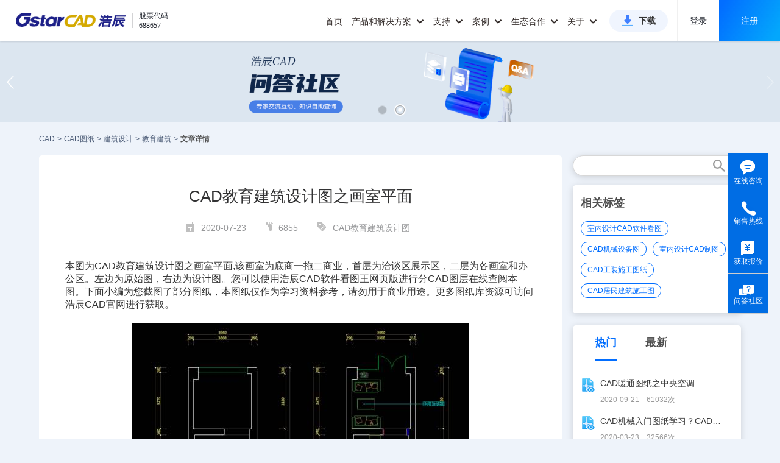

--- FILE ---
content_type: application/x-javascript; charset=utf-8
request_url: https://t.gdt.qq.com/conv/web/cookies/jsonp?cb=jsonp_cb_0_1769460854733_471&callback=jsonp_cb_0_1769460854733_471
body_size: 74
content:
jsonp_cb_0_1769460854733_471({"ret":1, "click_id":""})

--- FILE ---
content_type: application/javascript; charset=utf-8
request_url: https://wp.qiye.qq.com/qidian/2852166268/b5ab1c0aca47371aa17d586f5eada8b2
body_size: 19840
content:
(function(global){
    if(global.__WPAV2_GRAY){
        return;
    }

   
    var flag1 = 21848,
        flag2 = 1,
        flag3 = 1,
        flag_loaded = 28,
        reportCgi = 'http://report.huatuo.qq.com/report.cgi';

    if (location.protocol.indexOf('https') !== -1) {
        reportCgi = 'https://report.huatuo.qq.com/report.cgi';
    }

    var platform = 'pc',
        ua = navigator.userAgent;

    if (/(?:iphone|ipad|ipod)/i.test(ua)) {
        platform = 'ios';
    } else if(/android/i.test(ua)) {
        platform = 'android';
    }

    var 
        env = global.__WPAV2_GRAYENV || 'production', 
        version = '4.2.0',  
  
        protocol = 'https:',
        hostMap = {
            development: 'dev',
            test: 'oa'
        },

      

        staticBase = global.__WPA_GRAYSTATICBASE,

        host = protocol + '//' + (hostMap[env] || '') + 'wp.qiye.qq.com',
        base = global.__WPA_GRAYBASE || host,

        apiBase = global.__WPA_GRAYBAPIASE || host + '/api',
        stack = [],
        apiStack = [],
        tmpEventBucket = {},
        charset = 'utf-8'; 

    if (!staticBase) {
        if (env === 'development') {
            staticBase = 'https://dev.gtimg.com';
            staticBase += '/qidian/src/wpav2/dist/' + version;
        } else if (env === 'test') {
            staticBase = 'https://oa.gtimg.com';
            staticBase += '/qidian/src/wpav2/dist/' + version;
        } else {
            staticBase = 'https://bqq.gtimg.com';
            staticBase += '/qidian/src/wpav2/dist/' + version;
        }

    }
    

    var doc = document,
        head = doc.head || doc.getElementsByTagName("head")[0] || doc.documentElement,
        baseElement = head.getElementsByTagName("base")[0],
        currentlyAddingScript;

    function fetch(uri) {
        var node = doc.createElement("script"),
            sTime;

        node.charset = charset;
        node.async = true;
        node.src = uri;
        node.id = 'LBFnode';

        currentlyAddingScript = node;

        node.onload = node.onreadystatechange = function() {
            if(!this.readyState || this.readyState=='loaded' || this.readyState=='complete') {
                var eTime = +new Date(),
                    timeCost = eTime - sTime;
            }
        };

        sTime = +new Date();
        baseElement ?
            head.insertBefore(node, baseElement) :
            head.appendChild(node);

        currentlyAddingScript = null;
    }

    function getScriptPosition() {
        var scripts = document.getElementsByTagName('script');
        return scripts.length > 0 ? scripts[scripts.length - 1] : null;
    }


    var exports = global.__WPAV2_GRAY = {
        version: version,

        base: base,

        staticBase: staticBase,

        apiBase: apiBase,

        env: env,

        protocol: protocol,

        create: function(data){
            data.scriptPosition = getScriptPosition();
            stack.push(data);
        },

        on: function(type, cb){
            tmpEventBucket[type] ?
                tmpEventBucket[type].push(cb) :
                tmpEventBucket[type] = [cb];
        },

        api: function(){
            apiStack.push(arguments);
        },

        ready: function(onReady){
            exports.on('load', onReady);
        },

        getScriptPosition: getScriptPosition,

        _stack: stack,

        _apiStack: apiStack,

        _evtBkt: tmpEventBucket
    };

    fetch(staticBase + '/pk1_v1.js');
})(this);
// 2026-01-27 04:52:08
__WPAV2_GRAY.create({"fkfuin":"2852166268","createrName":"A1006","updateTime":"1722840701","isWpaMangoWssOpt":true,"isSsc":0,"deployList":[{"id":"133","deployTypeId":"1","deployRemarks":"官网","deployWebsite":"https://www.gstarcad.com/"}],"roleRobotToManual":{"robotNav":null,"data":"3007322960","navRouter":null,"subNav":null,"value":"0","autoNavMenu":null,"isKfuin":null,"msgDisplayed":null,"isPub":null,"isOpenCompanyWords":null,"enableSwitch":"1","isDisabled":null,"type":null,"uin":"3007322960","forid":null,"name":"浩辰软件(A1001)"},"qrCodeImg":"//p.qpic.cn/qidian_pic/0/20230531fa51ccfa8f859ad626ebc7bfe2b0cd46/0","autoNavMenu":{"clickSendMsg":"1","enableSwitch":"1","defaultNav":"3","routerList":[{"time":"30","nav":"37"},{"time":"1","nav":"2"}],"clickSwitchReception":"0"},"beforeConsultForm":{"formID":"0","pushRule":"0","switch":"0","allowSkip":"0"},"title":"","FCustom":{"isCustomEntry":0,"customType":"1","isLBS":0,"domId":"qidian-pc1","isSsc":0,"version":1,"open":"2","source":0,"msgDisplayed":{"isDisplayed":0,"categoryId":"297562090103701504"},"isAppUin":0,"customImg":{"zoom":"0","url":"","h":{"type":"3","px":"0"},"v":{"px":"0","type":"3"},"width":"0","height":"0"}},"imUrl":"https://wpa1.qq.com/wsH3Vbpt?_type=wpa\u0026qidian=true","isCustomEntry":0,"interactNavId":"8","id":"1430","key":"b5ab1c0aca47371aa17d586f5eada8b2","setCacheTime":1723707969,"theme":1,"name":"官网-pc-右侧浮窗","isNewWebim":1,"custom":{"isLBS":"0","customType":"1","customImg":{"zoom":"0","url":"","h":{"type":"3","px":"0"},"v":{"px":"0","type":"3"},"width":"0","height":"0"},"source":"0","msgDisplayed":{"isDisplayed":"0","categoryId":"297562090103701504"},"isAppUin":"0","domId":"qidian-pc1","isSsc":"0","open":"2","isCustomEntry":"0"},"msgDisplayed":0,"createTime":"1722840701","isAppUin":0,"isLBS":0,"setIp":"30.169.2.133","source":0,"fkfext":"3007322966","scene":"0","type":"15","fkfextname":"","download":"https://admin.qidian.qq.com/mp/mediaPage/downloadQrcode3?url=http%3A%2F%2Fp.qpic.cn%2Fqidian_pic%2F0%2F20230531fa51ccfa8f859ad626ebc7bfe2b0cd46%2F0","sideBarId":"","cate":"7","url":"https://wpa1.qq.com/54MJK3o8?_type=wpa\u0026qidian=true","roleIM":{"name":"浩辰机器人","type":7,"enableSwitch":"","isPub":"","forid":"2040","uin":"50331808","isOpenCompanyWords":"0","isDisabled":"0","msgDisplayed":"0","isKfuin":"0","autoNavMenu":null,"data":"50331808","robotNav":{"robotNavMenuSwitch":"0"},"navRouter":{"routerList":[{"time":{"name":"节日","type":"3","daytime":[{"enable":"true","startDate":"2023-12-31","endDate":"2024-01-01","description":"元旦","intervals":[{"beginTime":"00:00:00","endTime":"23:59:59"}]},{"startDate":"2023-09-29","endDate":"2023-10-06","description":"国庆节","intervals":[{"beginTime":"00:00:00","endTime":"23:59:59"}],"enable":"true"},{"intervals":[{"endTime":"23:59:59","beginTime":"00:00:00"}],"enable":"true","startDate":"2023-04-05","endDate":"2023-04-05","description":"清明节"},{"description":"劳动节","intervals":[{"beginTime":"00:00:00","endTime":"23:59:59"}],"enable":"true","startDate":"2023-04-29","endDate":"2023-05-03"},{"description":"端午节","intervals":[{"endTime":"23:59:59","beginTime":"00:00:00"}],"enable":"true","startDate":"2023-06-22","endDate":"2023-06-24"},{"enable":"true","startDate":"2024-02-07","endDate":"2024-02-17","description":"春节","intervals":[{"endTime":"23:59:59","beginTime":"00:00:00"}]}],"id":"30"},"nav":{"config":{"menu":"1","button":"1","title":"1","avatar":"0","description":"1"},"content":{"button":[{"name":"知识库","action":"2","url":"https://www.gstarcad.com/ask/","linkType":"1","id":"0"}],"avatar":{"type":"1","url":[{"type":"1","url":"https://p.qpic.cn/qidian_pic/2852166268/202003203070df9d1fb2bb1b2bd24f5ff32a7939/0"},{"url":"","type":"2"}]},"tit":"请根据您的问题选择相应客服！","title":"请根据您的问题选择相应客服！","welcome":{"tit":"请根据您的问题选择相应客服！","intro":"浩辰软件祝您春节愉快！当前因假期暂停人工服务，您可点击知识库自助查询，或选择客服留言，我们会在2月18号给出答复。"},"description":"浩辰软件祝您春节愉快！当前因假期暂停人工服务，您可点击知识库自助查询，或选择客服留言，我们会在2月18号给出答复。","menu":{"list":[{"menuName":"浩辰软件采购及商务咨询","sublist":[{"name":"浩辰CAD的价格是多少","id":"0","action":"2","url":"http://ask.gstarcad.com/question/9043"},{"url":"http://ask.gstarcad.com/question/9042","name":"浩辰CAD激活码怎么获得","id":"0","action":"2"},{"action":"2","url":"http://ask.gstarcad.com/question/9044","name":"浩辰CAD提供哪几种授权方式","id":"0"},{"manualType":"0","parentName":"浩辰软件采购及商务咨询","id":"0","menuId":"5","navId":"37","serviceKfext":"3007322960","serviceKfextName":"浩辰软件(A1001)","name":"采购相关问题人工在线咨询","action":"3","menuName":"采购相关问题人工在线咨询","parentId":"1"}],"id":"0","name":"浩辰软件采购及商务咨询","action":"4","menuId":"1"},{"action":"4","menuId":"6","menuName":"浩辰CAD软件技术咨询","sublist":[{"manualType":"0","menuName":"通用平台CAD技术咨询","id":"0","menuId":"7","navId":"37","serviceKfextName":"CAD平台(A1003)","name":"通用平台CAD技术咨询","serviceKfext":"3007322963","parentId":"6","parentName":"浩辰CAD软件技术咨询","action":"3"},{"parentName":"浩辰CAD软件技术咨询","name":"建筑、水、暖、电等工程行业CAD技术咨询","menuId":"8","menuName":"建筑、水、暖、电等工程行业CAD技术咨询","navId":"37","serviceKfext":"3007322964","id":"0","serviceKfextName":"工程建设(A1004)","parentId":"6","action":"3","manualType":"0"},{"parentName":"浩辰CAD软件技术咨询","menuName":"机械、母线槽等制造业CAD技术咨询","serviceKfext":"3007322962","id":"0","action":"3","parentId":"6","navId":"37","manualType":"0","serviceKfextName":"制造业(A1002)","name":"机械、母线槽等制造业CAD技术咨询","menuId":"9"}],"id":"0","name":"浩辰CAD软件技术咨询"},{"name":"浩辰3D软件技术咨询","menuId":"10","navId":"37","action":"1","replyType":"1","replyText":"浩辰3D技术问题咨询电话：15862501340（薛工）","menuName":"浩辰3D软件技术咨询","id":"0"},{"id":"0","name":"浩辰CAD看图王软件问题咨询","menuId":"11","navId":"37","action":"1","replyType":"1","replyText":"浩辰CAD看图王相关问题，请点击https://work.weixin.qq.com/kfid/kfc44464ef56547d552转接看图王服务。\n或者拨打看图王热线010-57910609转6121","menuName":"浩辰CAD看图王软件问题咨询"}]}},"eInfo":{"eLogo":""},"navId":"37","id":"37","name":"节日"}},{"time":{"id":"1","name":"工作时间","type":"3","weekdays":[{"days":["1","2","3","4","5"],"intervals":[{"beginTime":"09:00:00","endTime":"17:30:59"}]}],"daytime":[{"enable":"false","startDate":"2024-01-05","endDate":"2024-01-05","description":"","intervals":[{"endTime":"23:59:59","beginTime":"00:00:00"}]},{"endDate":"2024-02-17","description":"春节","intervals":[{"endTime":"23:59:59","beginTime":"00:00:00"}],"enable":"false","startDate":"2024-02-07"},{"enable":"true","startDate":"2024-02-18","endDate":"2024-02-18","description":"调休","intervals":[{"beginTime":"09:00:00","endTime":"17:30:59"}]}]},"nav":{"navId":"2","id":"2","name":"工作时间","config":{"button":"1","menu":"1","description":"1","avatar":"0","title":"1"},"content":{"menu":{"list":[{"name":"浩辰软件采购及商务咨询","action":"4","menuId":"1","menuName":"浩辰软件采购及商务咨询","sublist":[{"action":"2","url":"http://ask.gstarcad.com/question/9043","name":"浩辰CAD的价格是多少","id":"0"},{"action":"2","url":"http://ask.gstarcad.com/question/9042","name":"浩辰CAD激活码怎么获得","id":"0"},{"action":"2","url":"http://ask.gstarcad.com/question/9044","name":"浩辰CAD提供哪几种授权方式","id":"0"},{"id":"0","menuId":"5","action":"3","serviceKfextName":"浩辰软件(A1001)","name":"采购相关问题人工在线咨询","navId":"2","serviceKfext":"3007322960","parentId":"1","parentName":"浩辰软件采购及商务咨询","manualType":"0","menuName":"采购相关问题人工在线咨询"}],"id":"0"},{"menuId":"6","menuName":"浩辰CAD软件技术咨询","sublist":[{"parentName":"浩辰CAD软件技术咨询","navId":"2","manualType":"0","menuName":"通用平台CAD技术咨询","name":"通用平台CAD技术咨询","serviceKfextName":"CAD平台(A1003)","serviceKfext":"3007322963","parentId":"6","id":"0","menuId":"7","action":"3"},{"id":"0","menuId":"8","navId":"2","manualType":"0","serviceKfextName":"工程建设(A1004)","parentId":"6","parentName":"浩辰CAD软件技术咨询","action":"3","serviceKfext":"3007322964","menuName":"建筑、水、暖、电等工程行业CAD技术咨询","name":"建筑、水、暖、电等工程行业CAD技术咨询"},{"menuId":"9","navId":"2","action":"3","serviceKfext":"3007322962","serviceKfextName":"制造业(A1002)","menuName":"机械、母线槽等制造业CAD技术咨询","name":"机械、母线槽等制造业CAD技术咨询","manualType":"0","id":"0","parentId":"6","parentName":"浩辰CAD软件技术咨询"}],"id":"0","name":"浩辰CAD软件技术咨询","action":"4"},{"id":"0","name":"浩辰3D 软件技术咨询","menuId":"10","navId":"2","action":"1","replyType":"1","replyText":"浩辰3D技术问题咨询电话：15862501340（薛工）","menuName":"浩辰3D 软件技术咨询"},{"replyText":"浩辰CAD看图王相关问题，请点击https://work.weixin.qq.com/kfid/kfc44464ef56547d552转接看图王服务。\n或者拨打看图王热线010-57910609转6121","menuName":"浩辰CAD看图王软件问题咨询","id":"0","name":"浩辰CAD看图王软件问题咨询","menuId":"11","navId":"2","action":"1","replyType":"1"}]},"button":[{"name":"知识库","action":"2","url":"https://www.gstarcad.com/ask/help/","linkType":"1","id":"0"},{"parentName":"","menuName":"微信咨询","name":"微信咨询","navId":"2","imgurl":"https://p.qpic.cn/qidian_pic/2852166268/20230615431c74b50f120e5cdc504581c7a3767c/0","parentId":"0","menuId":"13","materialId":"19710","action":"1","id":"0","replyType":"2"}],"avatar":{"url":[{"type":"1","url":"https://p.qpic.cn/qidian_pic/2852166268/202003203070df9d1fb2bb1b2bd24f5ff32a7939/0"},{"url":"","type":"2"}],"type":"1"},"tit":"请根据您的问题选择相应客服！","title":"请根据您的问题选择相应客服！","welcome":{"tit":"请根据您的问题选择相应客服！","intro":"您好，这里是浩辰软件在线客服，购买咨询您可以拨打客服电话400-800-1418"},"description":"您好，这里是浩辰软件在线客服，购买咨询您可以拨打客服电话400-800-1418"},"eInfo":{"eLogo":""}}}],"defaultNav":{"id":"3","usedetail":{"webdetail":{"record":[{"wpaId":"1426","wpaName":"测试","wpaType":"15","wpaScene":"0"},{"wpaScene":"0","wpaId":"1431","wpaName":"官网-移动-右侧浮窗","wpaType":"15"},{"wpaId":"1432","wpaName":"官网-pc-正版化","wpaType":"15","wpaScene":"0"},{"wpaType":"15","wpaScene":"0","wpaId":"1433","wpaName":"官网-移动-正版化"},{"wpaType":"15","wpaScene":"0","wpaId":"1434","wpaName":"官网-pc-产品反馈"},{"wpaName":"官网-移动-正版化","wpaType":"15","wpaScene":"0","wpaId":"1435"},{"wpaType":"15","wpaScene":"0","wpaId":"1437","wpaName":"官网-移动-页脚"},{"wpaId":"1438","wpaName":"浩辰CAD平台2024","wpaType":"10","wpaScene":"3"}]},"qqdetail":{"record":[{"wpaId":"99","wpaName":"AEC 软件","wpaType":"16","wpaScene":"3"},{"wpaId":"100","wpaName":"MFG软件","wpaType":"16","wpaScene":"3"},{"wpaId":"101","wpaName":"官网-侧边栏","wpaType":"17","wpaScene":"0"},{"wpaName":"官网-正版化（上）","wpaType":"17","wpaScene":"0","wpaId":"102"},{"wpaType":"17","wpaScene":"0","wpaId":"105","wpaName":"官网-正版化（中）"},{"wpaId":"293","wpaName":"官网-正版化（下）","wpaType":"17","wpaScene":"0"},{"wpaScene":"0","wpaId":"327","wpaName":"官网-页脚","wpaType":"17"},{"wpaId":"478","wpaName":"微赞直播平台","wpaType":"16","wpaScene":"3"},{"wpaId":"1409","wpaName":"官网-联系我们","wpaType":"17","wpaScene":"0"},{"wpaName":"浩辰CAD机械2024","wpaType":"16","wpaScene":"3","wpaId":"1444"},{"wpaType":"16","wpaScene":"3","wpaId":"1445","wpaName":"浩辰CAD母线槽2024"},{"wpaId":"1446","wpaName":"浩辰CAD建筑2024","wpaType":"16","wpaScene":"3"},{"wpaScene":"3","wpaId":"1447","wpaName":"浩辰CAD给排水2024","wpaType":"16"},{"wpaId":"1448","wpaName":"浩辰CAD暖通2024","wpaType":"16","wpaScene":"3"},{"wpaId":"1449","wpaName":"浩辰CAD电气2024","wpaType":"16","wpaScene":"3"},{"wpaName":"浩辰CAD电力2024","wpaType":"16","wpaScene":"3","wpaId":"1450"},{"wpaId":"1451","wpaName":"浩辰CAD云建筑2024","wpaType":"16","wpaScene":"3"},{"wpaScene":"3","wpaId":"1452","wpaName":"浩辰CAD建筑设计系统2024","wpaType":"16"},{"wpaId":"1453","wpaName":"特殊软件","wpaType":"16","wpaScene":"3"}]},"total":"27"},"name":"下班时间","config":{"title":"1","button":"1","menu":"1","description":"1","avatar":"0"},"content":{"description":"您好，我们的人工服务时间为工作日周一至周五9:00~17:30，您可以选择客服留言，客服上线后会给您回复。","menu":{"list":[{"action":"4","menuId":"1","menuName":"浩辰软件采购及商务咨询","sublist":[{"action":"2","url":"http://ask.gstarcad.com/question/9043","name":"浩辰CAD的价格是多少","id":"0"},{"url":"http://ask.gstarcad.com/question/9042","name":"浩辰CAD激活码怎么获得","id":"0","action":"2"},{"name":"浩辰CAD提供哪几种授权方式","id":"0","action":"2","url":"http://ask.gstarcad.com/question/9044"},{"name":"采购相关问题人工在线咨询","manualType":"0","serviceKfextName":"浩辰软件(A1001)","parentId":"1","menuName":"采购相关问题人工在线咨询","id":"0","menuId":"5","navId":"3","action":"3","serviceKfext":"3007322960","parentName":"浩辰软件采购及商务咨询"}],"id":"0","name":"浩辰软件采购及商务咨询"},{"menuId":"6","menuName":"浩辰CAD软件技术咨询","sublist":[{"menuName":"通用平台CAD技术咨询","serviceKfext":"3007322963","name":"通用平台CAD技术咨询","action":"3","serviceKfextName":"CAD平台(A1003)","parentName":"浩辰CAD软件技术咨询","menuId":"7","id":"0","navId":"3","manualType":"0","parentId":"6"},{"name":"建筑、水、暖、电等工程行业CAD技术咨询","action":"3","parentName":"浩辰CAD软件技术咨询","menuName":"建筑、水、暖、电等工程行业CAD技术咨询","menuId":"8","manualType":"0","id":"0","navId":"3","serviceKfext":"3007322964","serviceKfextName":"工程建设(A1004)","parentId":"6"},{"parentName":"浩辰CAD软件技术咨询","id":"0","serviceKfextName":"制造业(A1002)","menuName":"机械、母线槽等制造业CAD技术咨询","action":"3","manualType":"0","name":"机械、母线槽等制造业CAD技术咨询","menuId":"9","serviceKfext":"3007322962","navId":"3","parentId":"6"}],"id":"0","name":"浩辰CAD软件技术咨询","action":"4"},{"navId":"3","action":"1","replyType":"1","replyText":"浩辰3D技术问题咨询电话：15862501340（薛工）","menuName":"浩辰3D软件技术咨询","id":"0","name":"浩辰3D软件技术咨询","menuId":"10"},{"name":"浩辰CAD看图王软件问题咨询","menuId":"11","navId":"3","action":"1","replyType":"1","replyText":"浩辰CAD看图王相关问题，请点击https://work.weixin.qq.com/kfid/kfc44464ef56547d552转接看图王服务。\n或者拨打看图王热线010-57910609转6121","menuName":"浩辰CAD看图王软件问题咨询","id":"0"}]},"button":[{"id":"0","name":"知识库","action":"2","url":"https://www.gstarcad.com/ask/help/","linkType":"1"}],"tit":"请根据您的问题选择相应客服！","title":"请根据您的问题选择相应客服！","welcome":{"tit":"请根据您的问题选择相应客服！","intro":"您好，我们的人工服务时间为工作日周一至周五9:00~17:30，您可以选择客服留言，客服上线后会给您回复。"}},"eInfo":{"eLogo":""},"navId":"3"}},"subNav":"","value":"4"},"qrcode":"//p.qpic.cn/qidian_pic/0/20230531fa51ccfa8f859ad626ebc7bfe2b0cd46/0"})

--- FILE ---
content_type: application/javascript; charset=utf-8
request_url: https://wp.qiye.qq.com/qidian/2852166268/6abe19b13ce4581a18dfa6a45b814a59
body_size: 17646
content:
(function(global){
    if(global.__WPAV2_GRAY){
        return;
    }

   
    var flag1 = 21848,
        flag2 = 1,
        flag3 = 1,
        flag_loaded = 28,
        reportCgi = 'http://report.huatuo.qq.com/report.cgi';

    if (location.protocol.indexOf('https') !== -1) {
        reportCgi = 'https://report.huatuo.qq.com/report.cgi';
    }

    var platform = 'pc',
        ua = navigator.userAgent;

    if (/(?:iphone|ipad|ipod)/i.test(ua)) {
        platform = 'ios';
    } else if(/android/i.test(ua)) {
        platform = 'android';
    }

    var 
        env = global.__WPAV2_GRAYENV || 'production', 
        version = '4.2.0',  
  
        protocol = 'https:',
        hostMap = {
            development: 'dev',
            test: 'oa'
        },

      

        staticBase = global.__WPA_GRAYSTATICBASE,

        host = protocol + '//' + (hostMap[env] || '') + 'wp.qiye.qq.com',
        base = global.__WPA_GRAYBASE || host,

        apiBase = global.__WPA_GRAYBAPIASE || host + '/api',
        stack = [],
        apiStack = [],
        tmpEventBucket = {},
        charset = 'utf-8'; 

    if (!staticBase) {
        if (env === 'development') {
            staticBase = 'https://dev.gtimg.com';
            staticBase += '/qidian/src/wpav2/dist/' + version;
        } else if (env === 'test') {
            staticBase = 'https://oa.gtimg.com';
            staticBase += '/qidian/src/wpav2/dist/' + version;
        } else {
            staticBase = 'https://bqq.gtimg.com';
            staticBase += '/qidian/src/wpav2/dist/' + version;
        }

    }
    

    var doc = document,
        head = doc.head || doc.getElementsByTagName("head")[0] || doc.documentElement,
        baseElement = head.getElementsByTagName("base")[0],
        currentlyAddingScript;

    function fetch(uri) {
        var node = doc.createElement("script"),
            sTime;

        node.charset = charset;
        node.async = true;
        node.src = uri;
        node.id = 'LBFnode';

        currentlyAddingScript = node;

        node.onload = node.onreadystatechange = function() {
            if(!this.readyState || this.readyState=='loaded' || this.readyState=='complete') {
                var eTime = +new Date(),
                    timeCost = eTime - sTime;
            }
        };

        sTime = +new Date();
        baseElement ?
            head.insertBefore(node, baseElement) :
            head.appendChild(node);

        currentlyAddingScript = null;
    }

    function getScriptPosition() {
        var scripts = document.getElementsByTagName('script');
        return scripts.length > 0 ? scripts[scripts.length - 1] : null;
    }


    var exports = global.__WPAV2_GRAY = {
        version: version,

        base: base,

        staticBase: staticBase,

        apiBase: apiBase,

        env: env,

        protocol: protocol,

        create: function(data){
            data.scriptPosition = getScriptPosition();
            stack.push(data);
        },

        on: function(type, cb){
            tmpEventBucket[type] ?
                tmpEventBucket[type].push(cb) :
                tmpEventBucket[type] = [cb];
        },

        api: function(){
            apiStack.push(arguments);
        },

        ready: function(onReady){
            exports.on('load', onReady);
        },

        getScriptPosition: getScriptPosition,

        _stack: stack,

        _apiStack: apiStack,

        _evtBkt: tmpEventBucket
    };

    fetch(staticBase + '/pk1_v1.js');
})(this);
// 2026-01-27 04:54:06
__WPAV2_GRAY.create({"suiteId":"","last7DaysClicksFlag":"","msgDisplayed":0,"btnText":"","sideBarId":0,"deployRemarks":null,"beforeConsultForm":{"switch":0,"formID":0,"pushRule":0,"allowSkip":0},"qrcode":"//p.qpic.cn/qidian_pic/0/20230602593168748612a6cfdf692834a03ae051/0","autoNavMenu":{"clickSwitchReception":0,"clickSendMsg":1,"defaultNav":{"id":3,"name":"下班时间","navId":"3","status":{"code":0},"config":{"title":1,"avatar":0,"button":1,"description":1,"menu":1},"content":{"default":null,"description":" 您好，我们的人工服务时间为工作日周一至周五9:00~17:30，您可以选择客服留言，客服上线后会给您回复。 ","menu":{"list":[{"manualType":0,"menuName":"浩辰软件采购及商务咨询","serviceKfext":"0","sublist":[{"menuId":"2","menuName":"浩辰CAD的价格是多少","name":"浩辰CAD的价格是多少","sublist":null,"url":"http://ask.gstarcad.com/question/9043","action":2,"linkType":1,"manualType":0},{"action":2,"linkType":1,"manualType":0,"menuId":"3","menuName":"浩辰CAD激活码怎么获得","name":"浩辰CAD激活码怎么获得","sublist":null,"url":"http://ask.gstarcad.com/question/9042"},{"action":2,"linkType":1,"manualType":0,"menuId":"4","menuName":"浩辰CAD提供哪几种授权方式","name":"浩辰CAD提供哪几种授权方式","sublist":null,"url":"http://ask.gstarcad.com/question/9044"},{"manualType":0,"menuName":"采购相关问题人工在线咨询","replyType":4,"robotNav":{},"serviceKfext":"3007322960","sublist":null,"menuId":"5","action":3,"name":"采购相关问题人工在线咨询","navId":3}],"navId":3,"robotNav":{},"action":4,"menuId":"1","name":"浩辰软件采购及商务咨询"},{"menuId":"6","menuName":"浩辰CAD软件技术咨询","sublist":[{"action":3,"name":"通用平台CAD技术咨询","robotNav":{},"replyType":4,"manualType":0,"menuId":"7","menuName":"通用平台CAD技术咨询","navId":3,"serviceKfext":"3007322963","sublist":null},{"menuName":"建筑、水、暖、电等工程行业CAD技术咨询","replyType":4,"sublist":null,"name":"建筑、水、暖、电等工程行业CAD技术咨询","robotNav":{},"serviceKfext":"3007322964","action":3,"navId":3,"menuId":"8","manualType":0},{"manualType":0,"name":"机械、母线槽等制造业CAD技术咨询","replyType":4,"navId":3,"sublist":null,"action":3,"menuId":"9","menuName":"机械、母线槽等制造业CAD技术咨询","robotNav":{},"serviceKfext":"3007322962"}],"action":4,"manualType":0,"navId":3,"serviceKfext":"0","name":"浩辰CAD软件技术咨询","robotNav":{}},{"manualType":0,"name":"浩辰3D软件技术咨询","navId":3,"replyText":"浩辰3D技术问题咨询电话：15862501340（薛工）","action":1,"robotNav":{},"sublist":null,"menuName":"浩辰3D软件技术咨询","replyType":1,"menuId":"10","serviceKfext":"0"},{"replyType":1,"serviceKfext":"0","action":1,"menuId":"11","menuName":"浩辰CAD看图王软件问题咨询","replyText":"浩辰CAD看图王相关问题，请点击https://work.weixin.qq.com/kfid/kfc44464ef56547d552转接看图王服务。\n或者拨打看图王热线010-57910609转6121","manualType":0,"robotNav":{},"sublist":null,"name":"浩辰CAD看图王软件问题咨询","navId":3}]},"tit":" 请根据您的问题选择相应客服！ ","title":" 请根据您的问题选择相应客服！ ","welcome":{"intro":" 您好，我们的人工服务时间为工作日周一至周五9:00~17:30，您可以选择客服留言，客服上线后会给您回复。 ","tit":" 请根据您的问题选择相应客服！ "},"avatar":{"type":"1","url":[{"type":"1","url":"https://p.qpic.cn/qidian_pic/2852166268/202003203070df9d1fb2bb1b2bd24f5ff32a7939/0"},{"type":"2","url":""}]},"button":[{"linkType":1,"manualType":0,"menuId":"12","menuName":"知识库","name":"知识库","sublist":null,"url":"https://www.gstarcad.com/ask/help/","action":2}]},"eInfo":{}},"routerList":[{"nav":{"status":{"code":0},"config":{"avatar":0,"button":1,"description":1,"menu":1,"title":1},"content":{"button":[{"linkType":1,"manualType":0,"menuId":"12","menuName":"知识库","name":"知识库","sublist":null,"url":"https://www.gstarcad.com/ask/","action":2}],"default":null,"description":"当前因假期暂停人工服务，您可点击知识库自助查询，或选择客服留言，我们会在节后第一个工作日给出答复！","menu":{"list":[{"manualType":0,"robotNav":{},"sublist":[{"menuId":"2","menuName":"浩辰CAD的价格是多少","name":"浩辰CAD的价格是多少","sublist":null,"url":"http://ask.gstarcad.com/question/9043","action":2,"linkType":1,"manualType":0},{"menuId":"3","menuName":"浩辰CAD激活码怎么获得","name":"浩辰CAD激活码怎么获得","sublist":null,"url":"http://ask.gstarcad.com/question/9042","action":2,"linkType":1,"manualType":0},{"url":"http://ask.gstarcad.com/question/9044","action":2,"linkType":1,"manualType":0,"menuId":"4","menuName":"浩辰CAD提供哪几种授权方式","name":"浩辰CAD提供哪几种授权方式","sublist":null},{"robotNav":{},"serviceKfext":"3007322960","menuName":"采购相关问题人工在线咨询","action":3,"manualType":0,"navId":37,"sublist":null,"replyType":4,"menuId":"5","name":"采购相关问题人工在线咨询"}],"action":4,"materialId":"1","menuId":"1","name":"浩辰软件采购及商务咨询","navId":37,"menuName":"浩辰软件采购及商务咨询","serviceKfext":"0"},{"menuId":"6","menuName":"浩辰CAD软件技术咨询","robotNav":{},"sublist":[{"manualType":0,"replyType":4,"robotNav":{},"menuName":"通用平台CAD技术咨询","name":"通用平台CAD技术咨询","navId":37,"sublist":null,"menuId":"7","serviceKfext":"3007322963","action":3},{"menuId":"8","menuName":"建筑、水、暖、电等工程行业CAD技术咨询","name":"建筑、水、暖、电等工程行业CAD技术咨询","replyType":4,"manualType":0,"robotNav":{},"sublist":null,"navId":37,"serviceKfext":"3007322964","action":3},{"name":"机械、母线槽等制造业CAD技术咨询","navId":37,"replyType":4,"action":3,"manualType":0,"menuName":"机械、母线槽等制造业CAD技术咨询","robotNav":{},"serviceKfext":"3007322962","menuId":"9","sublist":null}],"navId":37,"action":4,"name":"浩辰CAD软件技术咨询","serviceKfext":"0","materialId":"1","manualType":0},{"manualType":0,"navId":37,"robotNav":{},"sublist":null,"action":1,"menuId":"10","name":"浩辰3D软件技术咨询","replyType":1,"menuName":"浩辰3D软件技术咨询","replyText":"浩辰3D技术问题咨询电话：15862501340（薛工）","serviceKfext":"0"},{"action":1,"manualType":0,"menuId":"11","sublist":null,"menuName":"浩辰CAD看图王软件问题咨询","replyText":"浩辰CAD看图王相关问题，请点击https://work.weixin.qq.com/kfid/kfc44464ef56547d552转接看图王服务。\n或者拨打看图王热线010-57910609转6121","navId":37,"robotNav":{},"name":"浩辰CAD看图王软件问题咨询","replyType":1,"serviceKfext":"0"}]},"tit":" 请根据您的问题选择相应客服！ ","title":" 请根据您的问题选择相应客服！ ","welcome":{"intro":"当前因假期暂停人工服务，您可点击知识库自助查询，或选择客服留言，我们会在节后第一个工作日给出答复！","tit":" 请根据您的问题选择相应客服！ "},"avatar":{"type":"1","url":[{"type":"1","url":"https://p.qpic.cn/qidian_pic/2852166268/202003203070df9d1fb2bb1b2bd24f5ff32a7939/0"},{"type":"2","url":""}]}},"eInfo":{},"id":37,"name":"节日","navId":"37"},"time":{"id":30,"name":"节日","type":3,"usedetail":{},"daytime":[{"enable":true,"endDate":"","intervals":[{"endTime":"23:59:59","beginTime":"00:00:00"}],"startDate":"","dateType":1,"description":""}]}},{"nav":{"name":"工作时间","navId":"2","status":{"code":0},"config":{"button":1,"description":1,"menu":1,"title":1,"avatar":0},"content":{"description":" 您好，这里是浩辰软件在线客服，购买咨询您可以拨打客服电话400-800-1418 ","menu":{"list":[{"menuId":"1","name":"浩辰软件采购及商务咨询","robotNav":{},"action":4,"menuName":"浩辰软件采购及商务咨询","navId":2,"serviceKfext":"0","sublist":[{"name":"浩辰CAD的价格是多少","sublist":null,"url":"http://ask.gstarcad.com/question/9043","action":2,"linkType":1,"manualType":0,"menuId":"2","menuName":"浩辰CAD的价格是多少"},{"menuName":"浩辰CAD激活码怎么获得","name":"浩辰CAD激活码怎么获得","sublist":null,"url":"http://ask.gstarcad.com/question/9042","action":2,"linkType":1,"manualType":0,"menuId":"3"},{"action":2,"linkType":1,"manualType":0,"menuId":"4","menuName":"浩辰CAD提供哪几种授权方式","name":"浩辰CAD提供哪几种授权方式","sublist":null,"url":"http://ask.gstarcad.com/question/9044"},{"replyType":4,"robotNav":{},"action":3,"menuId":"5","menuName":"采购相关问题人工在线咨询","serviceKfext":"3007322960","manualType":0,"name":"采购相关问题人工在线咨询","sublist":null,"navId":2}],"manualType":0},{"navId":2,"sublist":[{"replyType":4,"manualType":0,"robotNav":{},"serviceKfext":"3007322963","sublist":null,"action":3,"menuName":"通用平台CAD技术咨询","name":"通用平台CAD技术咨询","menuId":"7","navId":2},{"robotNav":{},"serviceKfext":"3007322964","sublist":null,"action":3,"manualType":0,"menuId":"8","name":"建筑、水、暖、电等工程行业CAD技术咨询","navId":2,"menuName":"建筑、水、暖、电等工程行业CAD技术咨询","replyType":4},{"serviceKfext":"3007322962","action":3,"manualType":0,"robotNav":{},"menuId":"9","name":"机械、母线槽等制造业CAD技术咨询","replyType":4,"sublist":null,"menuName":"机械、母线槽等制造业CAD技术咨询","navId":2}],"robotNav":{},"manualType":0,"menuId":"6","name":"浩辰CAD软件技术咨询","serviceKfext":"0","action":4,"menuName":"浩辰CAD软件技术咨询"},{"sublist":null,"action":1,"menuId":"10","replyText":"浩辰3D技术问题咨询电话：15862501340（薛工）","menuName":"浩辰3D 软件技术咨询","name":"浩辰3D 软件技术咨询","manualType":0,"navId":2,"replyType":1,"robotNav":{},"serviceKfext":"0"},{"serviceKfext":"0","name":"浩辰CAD看图王软件问题咨询","navId":2,"replyType":1,"manualType":0,"menuId":"11","menuName":"浩辰CAD看图王软件问题咨询","robotNav":{},"sublist":null,"action":1,"replyText":"浩辰CAD看图王相关问题，请点击https://work.weixin.qq.com/kfid/kfc44464ef56547d552转接看图王服务。\n或者拨打看图王热线010-57910609转6121"}]},"tit":" 请根据您的问题选择相应客服！ ","title":" 请根据您的问题选择相应客服！ ","welcome":{"tit":" 请根据您的问题选择相应客服！ ","intro":" 您好，这里是浩辰软件在线客服，购买咨询您可以拨打客服电话400-800-1418 "},"avatar":{"type":"1","url":[{"type":"1","url":"https://p.qpic.cn/qidian_pic/2852166268/202003203070df9d1fb2bb1b2bd24f5ff32a7939/0"},{"type":"2","url":""}]},"button":[{"linkType":1,"manualType":0,"menuId":"12","menuName":"知识库","name":"知识库","sublist":null,"url":"https://www.gstarcad.com/ask/help/","action":2},{"name":"微信咨询","robotNav":{},"sublist":null,"action":1,"navId":2,"manualType":0,"menuId":"13","menuName":"微信咨询","imgurl":"https://p.qpic.cn/qidian_pic/2852166268/20230615431c74b50f120e5cdc504581c7a3767c/0","replyType":2,"serviceKfext":"0","materialId":"19710"}],"default":null},"eInfo":{},"id":2},"time":{"usedetail":{},"weekdays":[{"days":[1,2,3,4,5],"intervals":[{"endTime":"17:30:59","beginTime":"09:00:00"}]}],"daytime":[{"dateType":2,"description":"","enable":true,"endDate":"","intervals":[{"beginTime":"00:00:00","endTime":"23:59:59"}],"startDate":""}],"id":1,"name":"工作时间","type":3}}],"routeId":754,"enableSwitch":1},"imUrl":"https://wpa1.qq.com/niduMJ0K?_type=wpa\u0026qidian=true","roleIM":{"robotNav":{},"isDisabled":0,"isKfuin":0,"name":"浩辰机器人","isOpenCompanyWords":0,"value":4,"isShowWelcomeWords":0,"subNav":null,"navRouter":null,"msgDisplayed":0,"uin":50331808,"data":"50331808","forid":2044,"type":7},"title":"","source":0,"linkUrl":"","roleQQ":null,"fkfextname":"管理员","avatar":"","custom":{"source":"0","isAppUin":"0","version":1,"customType":"1","isCustomEntry":"0","customImg":{"zoom":"0","h":{"px":"0","type":"3"},"height":"0","url":"","v":{"px":"0","type":"3"},"width":"0"},"domId":"qidian-pc4","isLBS":"0","open":"2","isSsc":0,"msgDisplayed":{"categoryId":"297562090103701504","isDisplayed":0}},"qrCodeImg":"//p.qpic.cn/qidian_pic/0/20230602593168748612a6cfdf692834a03ae051/0","url":"https://wpa1.qq.com/v5SfC6GF?_type=wpa\u0026qidian=true","location":null,"name":"官网-pc-页脚","isCustomEntry":0,"clickCount":0,"pluginUrl":"","isOnlyShowWebIm":false,"msgIsSetDefaultRule":0,"isCorpUin":0,"isShowTranslateSwitch":0,"isWpaMangoWssOpt":true,"last7DaysClicksCount":"","roleGROUP":null,"roleRobotToManualExtraQQ":null,"FCustom":{"customImg":{"zoom":"0","h":{"type":"3","px":"0"},"height":"0","url":"","v":{"type":"3","px":"0"},"width":"0"},"msgDisplayed":{"isDisplayed":0,"categoryId":"297562090103701504"},"customType":"1","domId":"qidian-pc4","isCustomEntry":"0","isSsc":0,"open":"2","isAppUin":"0","isLBS":"0","version":1,"source":"0"},"autoNavMenuExtraQQ":null,"nameAccount":0,"scene":0,"miniAppList":null,"isShowDistribute":0,"interactNavId":8,"btnBgColor":null,"last7DaysViewsCount":"","roleRobotToManual":{"roleManualList":null,"tipMsg":"","data":"3007322960","name":"浩辰软件(A1001)","isDisabled":0,"enableSwitch":0,"value":"0"},"fkfext":3007322966,"isNewWebim":1,"type":15,"theme":1,"isSsc":0,"deployList":[{"id":136,"deployTypeId":1,"deployRemarks":"","deployWebsite":""}],"key":"6abe19b13ce4581a18dfa6a45b814a59","translateSwitch":0,"download":"https://admin.qidian.qq.com/mp/mediaPage/downloadQrcode3?url=http%3A%2F%2Fp.qpic.cn%2Fqidian_pic%2F0%2F20230602593168748612a6cfdf692834a03ae051%2F0","fkfuin":2852166268,"miniAppName":"","cate":"7","position":0,"last7DaysViewsFlag":"","isDHL":false,"id":1436,"roleKFEXT":null,"signature":"","isAppUin":0,"middlePage":null,"isLBS":0,"rolePlugin":null})

--- FILE ---
content_type: text/javascript; charset=utf-8
request_url: https://static.gstarcad.com/resource_seo/seo_new/js/detail.min.js?vs=2023
body_size: 896
content:
function indexTabRight(obj,type){now_page=1;$(".index_info_tab a").removeClass("indextab_ative");$(obj).addClass("indextab_ative");if(type==1){$("#latestNewsRight").removeClass("dis_none");$("#hotNewsRight").addClass("dis_none");$("#relatedNewsRight").addClass("dis_none")}else{if(type==2){$("#hotNewsRight").removeClass("dis_none");$("#latestNewsRight").addClass("dis_none");$("#relatedNewsRight").addClass("dis_none")}else{$("#relatedNewsRight").removeClass("dis_none");$("#hotNewsRight").addClass("dis_none");$("#latestNewsRight").addClass("dis_none")}}TabRightPaging(now_page)}var now_page=1;TabRightPaging(now_page);function TabRightPaging(now_page){var lastnew_num=$("#latestNewsRight_num").val();var hotnew_num=$("#hotNewsRight_num").val();var relatedNews_num=$("#relatedNewsRight_num").val();var tab_type=$(".indextab_ative").attr("targettype");if(lastnew_num==0){$(".index_info_tabpage .righttab_nextpage").removeClass("currentpage");$(".index_info_tabpage .righttab_prevpage").removeClass("currentpage");return}if(hotnew_num==0){$(".index_info_tabpage .righttab_nextpage").removeClass("currentpage");$(".index_info_tabpage .righttab_prevpage").removeClass("currentpage");return}if(relatedNews_num==0){$(".index_info_tabpage .righttab_nextpage").removeClass("currentpage");$(".index_info_tabpage .righttab_prevpage").removeClass("currentpage");return}var lastnew_totalpage=Math.ceil(lastnew_num/8);var hotnew_totalpage=Math.ceil(hotnew_num/8);var relatednew_totalpage=Math.ceil(relatedNews_num/8);$("#latestNewsRight a").hide();$("#hotNewsRight a").hide();$("#relatedNewsRight a").hide();if(tab_type==1){if(now_page<1){now_page=1}if(now_page>lastnew_totalpage){now_page=lastnew_totalpage}if(now_page==1){if(now_page==lastnew_totalpage){$(".index_info_tabpage .righttab_nextpage").removeClass("currentpage");$(".index_info_tabpage .righttab_prevpage").removeClass("currentpage")}else{$(".index_info_tabpage .righttab_nextpage").addClass("currentpage");$(".index_info_tabpage .righttab_prevpage").removeClass("currentpage")}}else{if(now_page<lastnew_totalpage){$(".index_info_tabpage .righttab_nextpage").addClass("currentpage");$(".index_info_tabpage .righttab_prevpage").addClass("currentpage")}else{if(now_page==lastnew_totalpage){$(".index_info_tabpage .righttab_nextpage").removeClass("currentpage");$(".index_info_tabpage .righttab_prevpage").addClass("currentpage")}}}$("#latestNewsRight a").each(function(){var this_index=$(this).index()-1;if(this_index>=(now_page-1)*8&&this_index<(now_page-1)*8+8){$(this).show()}})}else{if(tab_type==2){if(now_page<1){now_page=1}if(now_page>hotnew_totalpage){now_page=hotnew_totalpage}if(now_page==1){if(now_page==hotnew_totalpage){$(".index_info_tabpage .righttab_nextpage").removeClass("currentpage");$(".index_info_tabpage .righttab_prevpage").removeClass("currentpage")}else{$(".index_info_tabpage .righttab_nextpage").addClass("currentpage");$(".index_info_tabpage .righttab_prevpage").removeClass("currentpage")}}else{if(now_page<hotnew_totalpage){$(".index_info_tabpage .righttab_nextpage").addClass("currentpage");$(".index_info_tabpage .righttab_prevpage").addClass("currentpage")}else{if(now_page==hotnew_totalpage){$(".index_info_tabpage .righttab_nextpage").removeClass("currentpage");$(".index_info_tabpage .righttab_prevpage").addClass("currentpage")}}}$("#hotNewsRight a").each(function(){var this_index=$(this).index()-1;if(this_index>=(now_page-1)*8&&this_index<(now_page-1)*8+8){$(this).show()}})}else{if(tab_type==3){if(now_page<1){now_page=1}if(now_page>relatednew_totalpage){now_page=relatednew_totalpage}if(now_page==1){if(now_page==relatednew_totalpage){$(".index_info_tabpage .righttab_nextpage").removeClass("currentpage");$(".index_info_tabpage .righttab_prevpage").removeClass("currentpage")}else{$(".index_info_tabpage .righttab_nextpage").addClass("currentpage");$(".index_info_tabpage .righttab_prevpage").removeClass("currentpage")}}else{if(now_page<relatednew_totalpage){$(".index_info_tabpage .righttab_nextpage").addClass("currentpage");$(".index_info_tabpage .righttab_prevpage").addClass("currentpage")}else{if(now_page==relatednew_totalpage){$(".index_info_tabpage .righttab_nextpage").removeClass("currentpage");$(".index_info_tabpage .righttab_prevpage").addClass("currentpage")}}}$("#relatedNewsRight a").each(function(){var this_index=$(this).index()-1;if(this_index>=(now_page-1)*8&&this_index<(now_page-1)*8+8){$(this).show()}})}}}}$(".righttab_nextpage").click(function(){if($(this).hasClass("currentpage")){now_page+=1;TabRightPaging(now_page)}});$(".righttab_prevpage").click(function(){if($(this).hasClass("currentpage")){now_page-=1;TabRightPaging(now_page)}});function enter_search(obj,event,url,columnUrl){var event=event||window.event;if(event.keyCode==13){tosearch(url,columnUrl)}}function tosearch(url,columnUrl){var form=$("<form>");form.attr("style","display:none");form.attr("method","post");form.attr("action",url);var input1=$("<input>");input1.attr("type","hidden");input1.attr("name","columnUrl");
    input1.attr("value",columnUrl);var keywords=$("input[name='keywords']").val();var input2=$("<input>");input2.attr("type","hidden");input2.attr("name","keywords");input2.attr("value",keywords);$("body").append(form);form.append(input1);form.append(input2);form.submit()}function toGoKeywords(randomId,oEvent){window.location.href="/tag/"+randomId;oEvent.cancelBubble=true;oEvent.stopPropagation();return false}function addDowns(newsId,href){$.ajax({url:"/api/addDowns",data:{newsId:newsId},type:"POST",dataType:"json",success:function(res){}});window.location.href=href};

--- FILE ---
content_type: application/x-javascript; charset=utf-8
request_url: https://t.gdt.qq.com/conv/web/cookies/jsonp?cb=jsonp_cb_0_1769460854748_699&callback=jsonp_cb_0_1769460854748_699
body_size: 74
content:
jsonp_cb_0_1769460854748_699({"ret":1, "click_id":""})